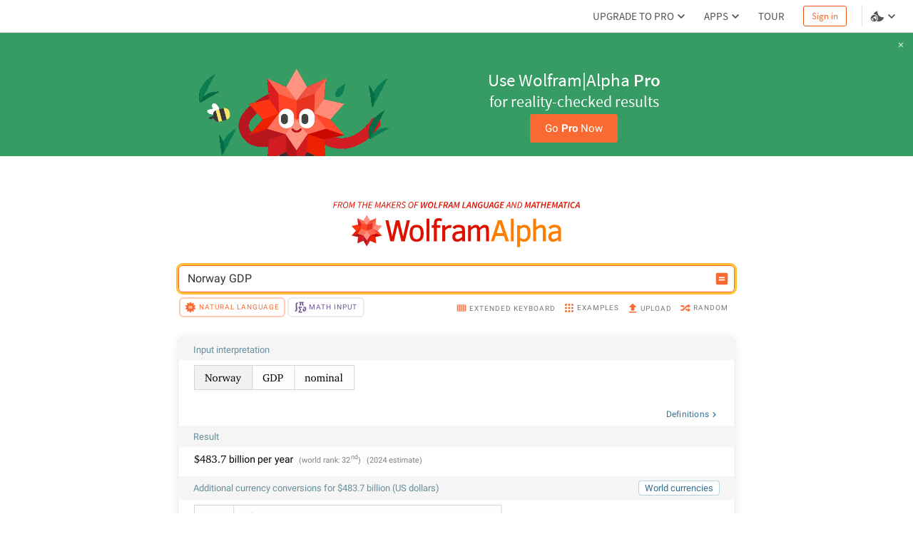

--- FILE ---
content_type: text/html; charset=utf-8
request_url: https://www.wolframalpha.com/n/v1/api/sourcer/?name=CountryData&name=WorldDevelopmentData
body_size: 11239
content:
[{"name":"CountryData","value":{"primarySourceItems":[[{"type":"text","value":"Wolfram|Alpha Knowledgebase, 2020."}],[{"type":"link","href":"http://reference.wolfram.com/language/ref/CountryData.html","inner":[{"type":"text","value":"Wolfram Language CountryData. "},{"type":"arrow"}]}]],"title":"Country data","items":[[{"type":"link","href":"http://rainforests.mongabay.com/deforestation_forest.html","inner":[{"type":"text","value":"Butler, R. A. \"Imperiled Riches—Threatened Rainforests.\" "},{"type":"italic","inner":[{"type":"text","value":"Mongabay.com."}]},{"type":"arrow"}]}],[{"type":"link","href":"http://pwt.econ.upenn.edu/php_site/pwt_index.php","inner":[{"type":"text","value":"Center for International Comparisions of Production, Income and Prices, University of Pennsylvania. "},{"type":"italic","inner":[{"type":"text","value":"Penn World Table"}]},{"type":"text","value":". "},{"type":"arrow"}]}],[{"type":"text","value":"Encyclopaedia Britannica. "},{"type":"italic","inner":[{"type":"text","value":"Britannica Book of the Year"}]},{"type":"text","value":". Encyclopaedia Britannica, 2008."}],[{"type":"link","href":"http://www.fhfa.gov/Default.aspx?Page=87","inner":[{"type":"text","value":"Federal Housing Finance Agency. \"Metropolitan Statistical Areas and Divisions through 2008Q4.\" "},{"type":"italic","inner":[{"type":"text","value":"House Price Indexes."}]},{"type":"arrow"}]}],[{"type":"link","href":"http://faostat.fao.org/site/573/default.aspx#ancor","inner":[{"type":"text","value":"Food and Agriculture Organization of the United Nations. \"Food and Agricultural Commodities Production.\" "},{"type":"italic","inner":[{"type":"text","value":"FAOSTAT"}]},{"type":"text","value":". "},{"type":"arrow"}]}],[{"type":"link","href":"http://geohive.com","inner":[{"type":"text","value":"GeoHive. "},{"type":"italic","inner":[{"type":"text","value":"GeoHive."}]},{"type":"arrow"}]}],[{"type":"link","href":"http://www.world-gazetteer.com","inner":[{"type":"text","value":"Helders, S. "},{"type":"italic","inner":[{"type":"text","value":"World Gazetteer."}]},{"type":"arrow"}]}],[{"type":"link","href":"http://www.gadm.org/","inner":[{"type":"text","value":"Hijmans, R., et al. "},{"type":"italic","inner":[{"type":"text","value":"Global Administrative Areas (GADM). "}]},{"type":"arrow"}]}],[{"type":"link","href":"http://www.populstat.info/","inner":[{"type":"text","value":"Lahmeyer, J. "},{"type":"italic","inner":[{"type":"text","value":"Population Statistics"}]},{"type":"text","value":". "},{"type":"arrow"}]}],[{"type":"link","href":"http://www.realtor.org/","inner":[{"type":"text","value":"National Association of Realtors. "},{"type":"italic","inner":[{"type":"text","value":"Realtor.org"}]},{"type":"text","value":". "},{"type":"arrow"}]}],[{"type":"text","value":"O'Mara, M. (Ed.). "},{"type":"italic","inner":[{"type":"text","value":"Facts about the World's Nations. "}]},{"type":"text","value":"H. W. Wilson Company, 1999."}],[{"type":"link","href":"http://www.tinet.ita.doc.gov/","inner":[{"type":"text","value":"Office of Travel and Tourism Industries. "},{"type":"italic","inner":[{"type":"text","value":"Tourism Industries"}]},{"type":"text","value":". "},{"type":"arrow"}]}],[{"type":"link","href":"http://www.sourceoecd.org/vl=1130434/cl=16/nw=1/rpsv/statistic/s37_about.htm?jnlissn=99991012 ","inner":[{"type":"text","value":"Organisation for Economic Co-Operation and Development. \"OECD Health Data 2008.\" "},{"type":"italic","inner":[{"type":"text","value":"SourceOECD."}]},{"type":"arrow"}]}],[{"type":"link","href":"http://www.oecd.org/cfe/tourism ","inner":[{"type":"text","value":"Organisation for Economic Co-Operation and Development. \"Tourism.\" "},{"type":"italic","inner":[{"type":"text","value":"OECD"}]},{"type":"text","value":". "},{"type":"arrow"}]}],[{"type":"link","href":"http://www.transparency.org/","inner":[{"type":"text","value":"Transparency International e.V. "},{"type":"italic","inner":[{"type":"text","value":"Transparency International"}]},{"type":"text","value":". "},{"type":"arrow"}]}],[{"type":"text","value":"United Nations Department of Economic and Social Affairs. "},{"type":"italic","inner":[{"type":"text","value":"2003 Demographic Yearbook"}]},{"type":"text","value":". United Nations, 2006."}],[{"type":"text","value":"United Nations Department of Economic and Social Affairs. "},{"type":"italic","inner":[{"type":"text","value":"Statistical Yearbook 2002-2004"}]},{"type":"text","value":". United Nations, 2004."}],[{"type":"link","href":"http://esa.un.org/wpp/unpp/panel_population.htm","inner":[{"type":"text","value":"United Nations Department of Economic and Social Affairs. \"World Urbanization Prospects: The 2008 Revision Population Database.\" "},{"type":"italic","inner":[{"type":"text","value":"United Nations Population Division."}]},{"type":"arrow"}]}],[{"type":"link","href":"http://data.un.org/","inner":[{"type":"text","value":"United Nations Statistics Division. "},{"type":"italic","inner":[{"type":"text","value":"UNdata."}]},{"type":"arrow"}]}],[{"type":"link","href":"http://unstats.un.org/unsd/snaama/Introduction.asp","inner":[{"type":"text","value":"United Nations. \"National Accounts Main Aggregates Database.\" "},{"type":"italic","inner":[{"type":"text","value":"United Nations Statistics Division."}]},{"type":"arrow"}]}],[{"type":"link","href":"http://www.census.gov/acs/www/","inner":[{"type":"text","value":"United States Census Bureau. \"2005-2007 American Community Survey 3‐Year Estimates.\" "},{"type":"italic","inner":[{"type":"text","value":"American FactFinder."}]},{"type":"arrow"}]}],[{"type":"link","href":"http://www.census.gov/main/www/cen2000.html","inner":[{"type":"text","value":"United States Census Bureau. "},{"type":"italic","inner":[{"type":"text","value":"United States Census 2000."}]},{"type":"arrow"}]}],[{"type":"link","href":"http://www.census.gov/ipc/www/idb/","inner":[{"type":"text","value":"United States Census Bureau. "},{"type":"italic","inner":[{"type":"text","value":"International Data Base (IDB)"}]},{"type":"arrow"}]}],[{"type":"link","href":"http://www.census.gov/const/www/newressalesindex.html","inner":[{"type":"text","value":"United States Census Bureau. \"Quarterly Sales by Price and Financing.\" "},{"type":"italic","inner":[{"type":"text","value":"New Residential Sales Index."}]},{"type":"arrow"}]}],[{"type":"link","href":"http://www.census.gov/statab/ccdb/ccdbcityplace.html","inner":[{"type":"text","value":"United States Census Bureau, Administrative and Customer Services Division, Statistical Compendia Branch. \"Population by Age and Sex.\" "},{"type":"italic","inner":[{"type":"text","value":"County and City Data Book: 2007 "}]},{"type":"text","value":"(14th ed.) United States Census Bureau, 2008. "},{"type":"arrow"}]}],[{"type":"link","href":"http://www.census.gov/statab/ccdb/ccdbcityplace.html","inner":[{"type":"text","value":"United States Census Bureau, Administrative and Customer Services Division, Statistical Compendia Branch. \"Population by Race and Hispanic Origin.\" "},{"type":"italic","inner":[{"type":"text","value":"County and City Data Book: 2007 "}]},{"type":"text","value":"(14th ed.) United States Census Bureau, 2008. "},{"type":"arrow"}]}],[{"type":"link","href":"https://www.cia.gov/library/publications/the-world-factbook/","inner":[{"type":"text","value":"United States Central Intelligence Agency. "},{"type":"italic","inner":[{"type":"text","value":"The World Factbook"}]},{"type":"text","value":". "},{"type":"arrow"}]}],[{"type":"link","href":"http://bjsdata.ojp.usdoj.gov/dataonline/","inner":[{"type":"text","value":"United States Department of Justice, Bureau of Justice Statistics. "},{"type":"italic","inner":[{"type":"text","value":"Crime and Justice Data Online."}]},{"type":"arrow"}]}],[{"type":"link","href":"http://www.state.gov/r/pa/ei/bgn/","inner":[{"type":"text","value":"United States Department of State. "},{"type":"italic","inner":[{"type":"text","value":"Background Notes"}]},{"type":"text","value":". "},{"type":"arrow"}]}],[{"type":"link","href":"http://www.bts.gov/publications/national_transportation_statistics/html/table_01_22.html","inner":[{"type":"text","value":"United States Department of Transportation. \"Table 1-22: World Motor Vehicle Production, Selected Countries.\" "},{"type":"italic","inner":[{"type":"text","value":"Research and Innovative Technology Administration"}]},{"type":"text","value":". "},{"type":"arrow"}]}],[{"type":"link","href":"http://catalog.data.gov/dataset","inner":[{"type":"text","value":"United States Geological Survey. "},{"type":"italic","inner":[{"type":"text","value":"Geodata.gov."}]},{"type":"arrow"}]}],[{"type":"link","href":"http://earth-info.nga.mil/gns/html/","inner":[{"type":"text","value":"United States National Geospatial-Intelligence Agency. "},{"type":"italic","inner":[{"type":"text","value":"NGA GEOnet Names Server (GNS)"}]},{"type":"text","value":". "},{"type":"arrow"}]}],[{"type":"link","href":"http://www.wikipedia.org/","inner":[{"type":"text","value":"The Wikimedia Foundation, Inc. "},{"type":"italic","inner":[{"type":"text","value":"Wikipedia."}]},{"type":"arrow"}]}],[{"type":"link","href":"http://data.worldbank.org/data-catalog/world-development-indicators","inner":[{"type":"text","value":"The World Bank Group. \"World Development Indicators.\" "},{"type":"italic","inner":[{"type":"text","value":"The World Bank. "}]},{"type":"arrow"}]}],[{"type":"link","href":"http://www.wipo.int/ipstats/en/statistics/pct/","inner":[{"type":"text","value":"World Intellectual Property Organization. \"Statistics on the PCT System.\" "},{"type":"italic","inner":[{"type":"text","value":"Intellectual Property Statistics"}]},{"type":"text","value":". "},{"type":"arrow"}]}],[{"type":"link","href":"http://www.wtoelibrary.org/content/v486k6/?v=search","inner":[{"type":"text","value":"World Tourism Organization. "},{"type":"italic","inner":[{"type":"text","value":"Tourism Factbook"}]},{"type":"text","value":". "},{"type":"arrow"}]}],[{"type":"link","href":"http://www.wttc.org/eng/Home/","inner":[{"type":"text","value":"World Travel and Tourism Council. "},{"type":"italic","inner":[{"type":"text","value":"World Travel and Tourism Council"}]},{"type":"text","value":". "},{"type":"arrow"}]}],[{"type":"link","href":"http://www.who.int/healthinfo/statistics/mortality_rawdata/en/","inner":[{"type":"text","value":"World Health Organization. \"WHO Mortality Database: Tables.\" "},{"type":"italic","inner":[{"type":"text","value":"Health Statistics and Health Information Systems."}]},{"type":"arrow"}]}]]}},{"name":"WorldDevelopmentData","value":{"primarySourceItems":[[{"type":"text","value":"Wolfram|Alpha Knowledgebase, 2020."}]],"title":"World development data","items":[[{"type":"link","href":"http://data.worldbank.org/data-catalog","inner":[{"type":"text","value":"The World Bank Group. \"Data Catalog.\" "},{"type":"italic","inner":[{"type":"text","value":"The World Bank. "}]},{"type":"arrow"}]}],[{"type":"link","href":"http://data.worldbank.org/data-catalog/world-development-indicators","inner":[{"type":"text","value":"The World Bank Group. \"World Development Indicators.\" "},{"type":"italic","inner":[{"type":"text","value":"The World Bank. "}]},{"type":"arrow"}]}]]}}]

--- FILE ---
content_type: text/html; charset=utf-8
request_url: https://www.wolframalpha.com/n/v1/api/sourcer/?name=FinancialData
body_size: 3206
content:
[{"name":"FinancialData","value":{"primarySourceItems":[[{"type":"text","value":"Wolfram|Alpha Knowledgebase, 2020."}],[{"type":"link","href":"http://reference.wolfram.com/language/ref/FinancialData.html","inner":[{"type":"text","value":"Wolfram Language FinancialData. "},{"type":"arrow"}]}]],"title":"Financial data","items":[[{"type":"link","href":"http://www.bankrate.com/","inner":[{"type":"text","value":"Bankrate, Inc. "},{"type":"italic","inner":[{"type":"text","value":"Bankrate.com."}]},{"type":"arrow"}]}],[{"type":"text","value":"Brigham, E. F., M. C. Ehrhardt, and L. C. Gapenski. "},{"type":"italic","inner":[{"type":"text","value":"Financial Management: Theory and Practice. "}]},{"type":"text","value":"(9th ed.) Harcourt, 1999."}],[{"type":"text","value":"Brown, K. C. and F. K. Reilly. "},{"type":"italic","inner":[{"type":"text","value":"Investment Analysis and Portfolio Management"}]},{"type":"text","value":". (6th ed.) Harcourt, 2000."}],[{"type":"link","href":"https://www.bcentral.cl/en/web/banco-central/areas/statistics/exchange-statistics/types-of-changes-and-parities","inner":[{"type":"text","value":"Central Bank of Chile. "},{"type":"italic","inner":[{"type":"text","value":"Exchange Rates and Parities."}]},{"type":"arrow"}]}],[{"type":"link","href":"https://evds2.tcmb.gov.tr/","inner":[{"type":"text","value":"Central Bank of the Republic of Turkey. "},{"type":"italic","inner":[{"type":"text","value":"EVDS."}]},{"type":"arrow"}]}],[{"type":"link","href":"https://coinmarketcap.com/api/","inner":[{"type":"text","value":"CoinMarketCap, LLC. \"CoinMarketCap JSON API.\" "},{"type":"arrow"}]}],[{"type":"text","value":"Defusco, R. A., et al. "},{"type":"italic","inner":[{"type":"text","value":"Quantitative Methods for Investment Analysis"}]},{"type":"text","value":". United Book Press, 2001."}],[{"type":"link","href":"http://www.econstats.com/","inner":[{"type":"text","value":"EconStats International. "},{"type":"italic","inner":[{"type":"text","value":"EconStats.com"}]},{"type":"text","value":". "},{"type":"arrow"}]}],[{"type":"link","href":"https://www.ecb.europa.eu/stats/policy_and_exchange_rates/euro_reference_exchange_rates/html/index.en.html","inner":[{"type":"text","value":"European Central Bank. "},{"type":"italic","inner":[{"type":"text","value":"Euro foreign exchange reference rates."}]},{"type":"arrow"}]}],[{"type":"text","value":"Francis, J. and C. Ruckman. "},{"type":"italic","inner":[{"type":"text","value":"Financial Mathematics: A Practical Guide for Actuaries and Other Business Professionals"}]},{"type":"text","value":". BPP Professional Education, 2005."}],[{"type":"text","value":"Gwartney, J. D., R. S. Sobel, and R. L. Stroup. "},{"type":"italic","inner":[{"type":"text","value":"Economics: Public and Private Choice. "}]},{"type":"text","value":"Harcourt, 2000."}],[{"type":"link","href":"http://www.morningstar.com/","inner":[{"type":"text","value":"Morningstar, Inc. "},{"type":"italic","inner":[{"type":"text","value":"Morningstar"}]},{"type":"text","value":". "},{"type":"arrow"}]}],[{"type":"link","href":"https://www.quandl.com/","inner":[{"type":"text","value":"Quandl, Inc. "},{"type":"italic","inner":[{"type":"text","value":"Quandl"}]},{"type":"text","value":". "},{"type":"arrow"}]}]]}}]